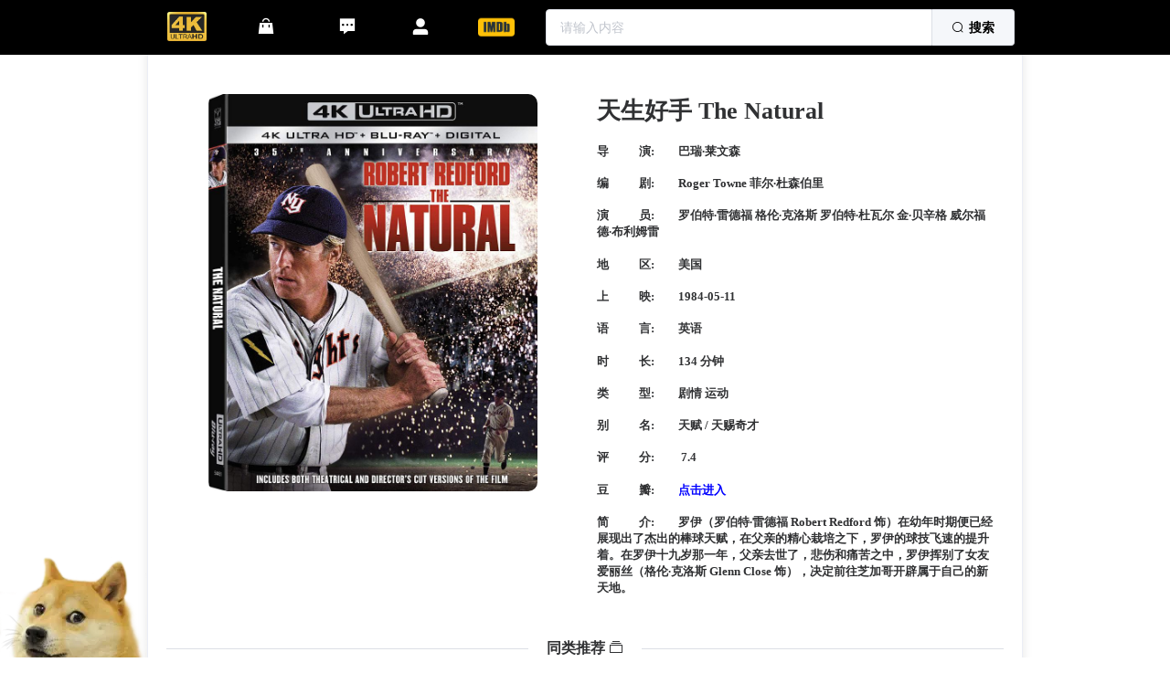

--- FILE ---
content_type: text/html; charset=utf-8
request_url: https://www.dianying4k.com/detail?id=1297507
body_size: 6719
content:
<!doctype html>
<html data-n-head-ssr lang="zh" data-n-head="%7B%22lang%22:%7B%22ssr%22:%22zh%22%7D%7D">
  <head >
    <title>天生好手 The Natural| Ultra4K 电影免费下载</title><meta  charset="utf-8"><meta  name="viewport" content="width=device-width,height=device-height,initial-scale=1.0,maximum-scale=1.0,user-scalable=no"><meta  name="mobile-web-app-capable" content="yes"><meta  data-hid="og:title" property="og:title" content="Ultra4K | 免费4K电影和资源下载"><meta  data-hid="og:description" property="og:description" content="Ultra4K，为您提供免费的4K超清电影和系列下载，无删减，全景声和DTS音效，家庭影院首选。"><meta  data-hid="og:image" property="og:image" content="https://dianying4k.com/_nuxt/img/4k.8dea521.webp"><meta  data-hid="og:url" property="og:url" content="https://dianying4k.com"><meta  data-hid="og:type" property="og:type" content="website"><meta  data-hid="property" property="og:site_name" content="ultra4k影视"><meta  data-hid="description" name="description" content="立即观看天生好手 The Natural完整版，免费下载Ultra4K高清电影"><meta  data-hid="keywords" name="keywords" content="天生好手 The Natural, 电影下载, 高清电影, 免费电影"><meta  property="og:title" content="天生好手 The Natural"><meta  property="og:description" content="天生好手 The Natural 4K免费下载 磁力链接 bt资源"><meta  property="og:image" content="https://ng.ul4k.com/movie/images/full/621287e4485702ab7db426579e18d7a5df51d706.jpg@300w_400h_90Q_r"><meta  property="og:url" content="https://dianying4k.com/detail?id=1297507"><meta  property="og:type" content="website"><meta  property="og:site_name" content="ultra4k影视"><link  rel="icon" type="image/x-icon" href="/favicon.ico"><link  rel="stylesheet" href="/css/responsibility.css"><script src="https://s.ssl.qhres2.com/ssl/ab77b6ea7f3fbf79.js" id="sozz" type="30488c163afe3045f7f850f0-text/javascript"></script><link rel="preload" href="/_nuxt/e8070bf.js" as="script"><link rel="preload" href="/_nuxt/0808675.js" as="script"><link rel="preload" href="/_nuxt/css/5116f14.css" as="style"><link rel="preload" href="/_nuxt/7c4059d.js" as="script"><link rel="preload" href="/_nuxt/css/78e5425.css" as="style"><link rel="preload" href="/_nuxt/e637c1a.js" as="script"><link rel="preload" href="/_nuxt/css/9f3a861.css" as="style"><link rel="preload" href="/_nuxt/9270f3f.js" as="script"><link rel="stylesheet" href="/_nuxt/css/5116f14.css"><link rel="stylesheet" href="/_nuxt/css/78e5425.css"><link rel="stylesheet" href="/_nuxt/css/9f3a861.css">
  </head>
  <body >
    <div data-server-rendered="true" id="__nuxt"><!----><div id="__layout"><div class="dashboard-container" style="overflow:hidden;"><div class="dashboard-editor-container"><div class="header_title el-row" data-v-7122f80b><div class="el-col el-col-24 el-col-xs-0 el-col-sm-1 el-col-md-2 el-col-lg-3 el-col-xl-3" style="height:1px;" data-v-7122f80b></div> <div class="el-col el-col-24 el-col-xs-4 el-col-sm-11 el-col-md-9 el-col-lg-8 el-col-xl-8" data-v-7122f80b><ul role="menubar" class="el-menu--horizontal el-menu" style="background-color:black;border:none;" data-v-7122f80b><div class="el-col el-col-24 el-col-xs-0 el-col-sm-5 el-col-md-5 el-col-lg-5 el-col-xl-5" data-v-7122f80b><li role="menuitem" tabindex="-1" class="el-menu-item" style="color:#fff;border-bottom-color:transparent;background-color:black;text-align:center;" data-v-7122f80b><img src="/_nuxt/img/4k.8dea521.webp" alt="Ultra4K电影" style="height:2rem;" data-v-7122f80b></li></div> <div class="el-col el-col-24 el-col-xs-0 el-col-sm-5 el-col-md-5 el-col-lg-5 el-col-xl-5" data-v-7122f80b><li role="menuitem" tabindex="-1" class="el-menu-item" style="color:#fff;border-bottom-color:transparent;background-color:black;text-align:center;" data-v-7122f80b><i class="el-icon-s-goods my-header-i" data-v-7122f80b></i></li></div> <div class="el-col el-col-24 el-col-xs-0 el-col-sm-5 el-col-md-5 el-col-lg-5 el-col-xl-5" data-v-7122f80b><li role="menuitem" tabindex="-1" class="el-menu-item" style="color:#fff;border-bottom-color:transparent;background-color:black;text-align:center;" data-v-7122f80b><i class="el-icon-s-comment my-header-i" data-v-7122f80b></i></li></div> <div class="el-col el-col-24 el-col-xs-24 el-col-sm-4 el-col-md-4 el-col-lg-4 el-col-xl-4" data-v-7122f80b><li role="menuitem" tabindex="-1" class="el-menu-item" style="color:#fff;border-bottom-color:transparent;background-color:black;text-align:center;" data-v-7122f80b><i class="el-icon-user-solid my-header-i" data-v-7122f80b></i></li> <!----></div> <div class="el-col el-col-24 el-col-xs-0 el-col-sm-5 el-col-md-5 el-col-lg-5 el-col-xl-5" data-v-7122f80b><li role="menuitem" tabindex="-1" class="el-menu-item" style="color:#fff;border-bottom-color:transparent;background-color:black;text-align:center;" data-v-7122f80b><img src="/_nuxt/img/icon-imdb-90.024e715.png" class="my-style-image-icon" style="height:40px;" data-v-7122f80b></li></div></ul></div> <div class="el-col el-col-24 el-col-xs-20 el-col-sm-11 el-col-md-11 el-col-lg-10 el-col-xl-10" style="text-align:center;" data-v-7122f80b><div class="grid-content bg-purple el-alert--success" style="padding:10px;" data-v-7122f80b><div aria-haspopup="listbox" role="combobox" aria-owns="el-autocomplete-7866" class="el-autocomplete input-with-select" style="width:100%;line-height:normal;" data-v-7122f80b><div class="el-input el-input-group el-input-group--append"><!----><input type="text" autocomplete="off" valueKey="value" popperClass="my-autocomplete" placeholder="请输入内容" fetchSuggestions="function () { [native code] }" triggerOnFocus="true" debounce="300" placement="bottom-start" popperAppendToBody="true" class="el-input__inner"><!----><!----><div class="el-input-group__append"><button type="button" class="el-button el-button--default" style="color:black;font-weight:bold;" data-v-7122f80b><!----><i class="el-icon-search"></i><span>搜索
        </span></button></div><!----></div><div role="region" class="el-autocomplete-suggestion el-popper my-autocomplete" style="width:;display:none;"><div class="el-scrollbar"><div class="el-autocomplete-suggestion__wrap el-scrollbar__wrap el-scrollbar__wrap--hidden-default"><ul class="el-scrollbar__view el-autocomplete-suggestion__list"></ul></div><div class="el-scrollbar__bar is-horizontal"><div class="el-scrollbar__thumb" style="width:0;transform:translateX(0%);ms-transform:translateX(0%);webkit-transform:translateX(0%);"></div></div><div class="el-scrollbar__bar is-vertical"><div class="el-scrollbar__thumb" style="height:0;transform:translateY(0%);ms-transform:translateY(0%);webkit-transform:translateY(0%);"></div></div></div></div></div></div></div> <div class="el-col el-col-24 el-col-xs-0 el-col-sm-1 el-col-md-2 el-col-lg-3 el-col-xl-3" style="height:1px;" data-v-7122f80b></div> <div class="el-dialog__wrapper" style="display:none;" data-v-7122f80b><div role="dialog" aria-modal="true" aria-label="请留言" class="el-dialog el-dialog--center my-style-dialog" style="margin-top:15vh;width:400px;"><div class="el-dialog__header"><span class="el-dialog__title">请留言</span><button type="button" aria-label="Close" class="el-dialog__headerbtn"><i class="el-dialog__close el-icon el-icon-close"></i></button></div><!----><div class="el-dialog__footer"><span class="dialog-footer" data-v-7122f80b><button type="button" class="el-button el-button--default" data-v-7122f80b><!----><!----><span>取 消</span></button> <button type="button" class="el-button el-button--primary" data-v-7122f80b><!----><!----><span>确 定</span></button></span></div></div></div> <div class="el-dialog__wrapper" style="display:none;" data-v-98bd56ba data-v-7122f80b><div role="dialog" aria-modal="true" aria-label="dialog" class="el-dialog my-style-dialog" style="margin-top:15vh;width:400px;"><div class="el-dialog__header"><span class="el-dialog__title"></span><button type="button" aria-label="Close" class="el-dialog__headerbtn"><i class="el-dialog__close el-icon el-icon-close"></i></button></div><!----><!----></div></div> <div tabindex="-1" class="el-drawer__wrapper" style="display:none;" data-v-1bcf10e6 data-v-7122f80b><div role="document" tabindex="-1" class="el-drawer__container"><div aria-modal="true" aria-labelledby="el-drawer__title" aria-label="我是标题" role="dialog" tabindex="-1" class="el-drawer rtl" style="width:400px;"><!----><!----></div></div></div> <div class="el-dialog__wrapper" style="display:none;" data-v-0335b603 data-v-7122f80b><div role="dialog" aria-modal="true" aria-label="IMDb 精准搜索" class="el-dialog my-style-dialog" style="margin-top:15vh;width:400px;"><div class="el-dialog__header"><span class="el-dialog__title">IMDb 精准搜索</span><button type="button" aria-label="Close" class="el-dialog__headerbtn"><i class="el-dialog__close el-icon el-icon-close"></i></button></div><!----><!----></div></div></div></div> <div class="dashboard-editor-container" style="margin-top: 50px;overflow-scrolling: touch;min-height: 48rem"><div class="el-row" style="margin-left:-2.5px;margin-right:-2.5px;"><div class="el-col el-col-24 el-col-xs-0 el-col-sm-1 el-col-md-2 el-col-lg-3 el-col-xl-3" style="padding-left:2.5px;padding-right:2.5px;height:1px;"><div class="grid-content bg-purple"></div></div> <div class="el-col el-col-24 el-col-xs-24 el-col-sm-22 el-col-md-20 el-col-lg-18 el-col-xl-18" style="padding-left:2.5px;padding-right:2.5px;"><div class="chart-wrapper"><div class="el-card container is-always-shadow" style="min-height:80vh;"><!----><div class="el-card__body"><div class="el-row" style="margin-left:-5px;margin-right:-5px;"><div class="el-col el-col-24 el-col-xs-24 el-col-sm-12 el-col-md-12 el-col-lg-12 el-col-xl-12" style="padding-left:5px;padding-right:5px;"><div class="grid-content bg-purple" style="text-align:center;padding:2rem 0.5rem;"><div class="el-image" style="border-radius:10px;max-height:30rem;max-width:22.5rem;"><div class="image-slot">
            加载中<span class="dot">...</span></div><!----></div></div></div> <div class="el-col el-col-24 el-col-xs-24 el-col-sm-12 el-col-md-12 el-col-lg-12 el-col-xl-12" style="padding-left:5px;padding-right:5px;"><div class="grid-content bg-purple info"><h1>
          天生好手 The Natural
        </h1> <h4>
          导   演:  巴瑞·莱文森
        </h4> <h4>
          编   剧:  Roger Towne 菲尔·杜森伯里
        </h4> <h4>
          演   员:  罗伯特·雷德福 格伦·克洛斯 罗伯特·杜瓦尔 金·贝辛格 威尔福德·布利姆雷
        </h4> <h4>
          地   区:  美国
        </h4> <h4>
          上   映:  1984-05-11
        </h4> <h4>
          语   言:  英语
        </h4> <h4>
          时   长:  134 分钟
        </h4> <h4>
          类   型:  剧情 运动
        </h4> <h4>
          别   名:  天赋 / 天赐奇才
        </h4> <h4>
          评   分:   7.4
        </h4> <h4>
          豆   瓣:  <a target="_blank" href="https://movie.douban.com/subject/1297507" style="color:blue;">点击进入</a></h4> <h4>
          简   介:  罗伊（罗伯特·雷德福 Robert Redford 饰）在幼年时期便已经展现出了杰出的棒球天赋，在父亲的精心栽培之下，罗伊的球技飞速的提升着。在罗伊十九岁那一年，父亲去世了，悲伤和痛苦之中，罗伊挥别了女友爱丽丝（格伦·克洛斯 Glenn Close 饰），决定前往芝加哥开辟属于自己的新天地。
        </h4></div></div></div> <div class="divider el-divider el-divider--horizontal"><div class="el-divider__text is-center"><span class="my-style-divider-span">同类推荐 <i class="el-icon-files"></i></span></div></div> <div><div class="el-skeleton is-animated"><div class="el-skeleton__item el-skeleton__p is-first"><!----></div><div class="el-skeleton__item el-skeleton__p el-skeleton__paragraph"><!----></div><div class="el-skeleton__item el-skeleton__p el-skeleton__paragraph"><!----></div><div class="el-skeleton__item el-skeleton__p el-skeleton__paragraph"><!----></div><div class="el-skeleton__item el-skeleton__p el-skeleton__paragraph"><!----></div><div class="el-skeleton__item el-skeleton__p el-skeleton__paragraph"><!----></div><div class="el-skeleton__item el-skeleton__p el-skeleton__paragraph is-last"><!----></div></div></div> <!----> <div class="divider el-divider el-divider--horizontal"><div class="el-divider__text is-center"><span class="my-style-divider-span">温馨提示 <i class="el-icon-warning-outline"></i></span></div></div> <div class="el-row"><div class="el-col el-col-24 el-col-xs-24 el-col-sm-16 el-col-md-16 el-col-lg-16 el-col-xl-16"><div style="height:150px;padding:5px 0;margin:5px 0;"><div class="el-steps el-steps--vertical"><div class="el-step is-vertical is-flex" style="flex-basis:Infinity%;"><div class="el-step__head is-"><div class="el-step__line"><i class="el-step__line-inner"></i></div><div class="el-step__icon is-text"><!----><div class="el-step__icon-inner">0</div></div></div><div class="el-step__main"><div class="el-step__title is-"></div><div class="el-step__description is-"><div style="font-size:13px;color:red;font-weight:bold;margin:0;padding:0;">
              4K超清资源，容量较大！无删减！无阉割！DTS/杜比声效 家庭影院首选！
            </div></div></div></div> <div class="el-step is-vertical is-flex" style="flex-basis:100%;"><div class="el-step__head is-"><div class="el-step__line"><i class="el-step__line-inner"></i></div><div class="el-step__icon is-text"><!----><div class="el-step__icon-inner">0</div></div></div><div class="el-step__main"><div class="el-step__title is-"></div><div class="el-step__description is-"><div style="font-size:13px;color:red;font-weight:bold;">
              如迅雷提示'应版权方要求文件无法下载！'建议更换uTorrent，transmission，qBittorrent等软件下载！
            </div></div></div></div> <div class="el-step is-vertical is-flex" style="flex-basis:50%;"><div class="el-step__head is-"><div class="el-step__line"><i class="el-step__line-inner"></i></div><div class="el-step__icon is-text"><!----><div class="el-step__icon-inner">0</div></div></div><div class="el-step__main"><div class="el-step__title is-"></div><div class="el-step__description is-"><div style="font-size:13px;color:black;font-weight:bold;"><span style="color:blue;font-weight:bold;">字幕下载：</span> <a href="https://www.opensubtitles.org/zh/search2/sublanguageid-chi/moviename-天生好手 The Natural" target="_blank"><span style="color:blue;font-weight:bold;text-decoration:underline;margin:5px;">opensubtitles <i class="el-icon-chat-dot-square"></i></span></a> <a href="https://so.zimuku.org/search?q=天生好手 The Natural" target="_blank"><span style="color:blue;font-weight:bold;text-decoration:underline;margin:5px;">字幕库 <i class="el-icon-chat-dot-square"></i></span></a></div></div></div></div> <!----></div></div></div> <div><div class="el-col el-col-24 el-col-xs-24 el-col-sm-8 el-col-md-8 el-col-lg-8 el-col-xl-8" style="text-align:center;"><a target="_blank" href="https://www.botqna.com" style="font-size:15px;color:purple;font-weight:bold;text-decoration:underline;"><div class="el-image" style="border-radius:10px;margin:0.5vh;"><div class="image-slot">
          加载中<span class="dot">...</span></div><!----></div> <h5 class="blink">一站式AI，免注册登录，无限制免费使用！</h5></a></div></div></div> <div class="divider el-divider el-divider--horizontal"><div class="el-divider__text is-center"><span class="my-style-divider-span">下载地址 <i class="el-icon-download"></i></span></div></div> <!----> <div class="el-row" style="text-align:center;height:600px;"><div class="el-empty" style="margin-top:120px;"><div class="el-empty__image" style="width:;"><svg viewBox="0 0 79 86" version="1.1" xmlns="http://www.w3.org/2000/svg" xmlns:xlink="http://www.w3.org/1999/xlink"><defs><linearGradient id="linearGradient-1-22283" x1="38.8503086%" y1="0%" x2="61.1496914%" y2="100%"><stop stop-color="#FCFCFD" offset="0%"></stop><stop stop-color="#EEEFF3" offset="100%"></stop></linearGradient><linearGradient id="linearGradient-2-22283" x1="0%" y1="9.5%" x2="100%" y2="90.5%"><stop stop-color="#FCFCFD" offset="0%"></stop><stop stop-color="#E9EBEF" offset="100%"></stop></linearGradient><rect id="path-3-22283" x="0" y="0" width="17" height="36"></rect></defs><g id="Illustrations" stroke="none" stroke-width="1" fill="none" fill-rule="evenodd"><g id="B-type" transform="translate(-1268.000000, -535.000000)"><g id="Group-2" transform="translate(1268.000000, 535.000000)"><path id="Oval-Copy-2" d="M39.5,86 C61.3152476,86 79,83.9106622 79,81.3333333 C79,78.7560045 57.3152476,78 35.5,78 C13.6847524,78 0,78.7560045 0,81.3333333 C0,83.9106622 17.6847524,86 39.5,86 Z" fill="#F7F8FC"></path><polygon id="Rectangle-Copy-14" fill="#E5E7E9" transform="translate(27.500000, 51.500000) scale(1, -1) translate(-27.500000, -51.500000) " points="13 58 53 58 42 45 2 45"></polygon><g id="Group-Copy" transform="translate(34.500000, 31.500000) scale(-1, 1) rotate(-25.000000) translate(-34.500000, -31.500000) translate(7.000000, 10.000000)"><polygon id="Rectangle-Copy-10" fill="#E5E7E9" transform="translate(11.500000, 5.000000) scale(1, -1) translate(-11.500000, -5.000000) " points="2.84078316e-14 3 18 3 23 7 5 7"></polygon><polygon id="Rectangle-Copy-11" fill="#EDEEF2" points="-3.69149156e-15 7 38 7 38 43 -3.69149156e-15 43"></polygon><rect id="Rectangle-Copy-12" fill="url(#linearGradient-1-22283)" transform="translate(46.500000, 25.000000) scale(-1, 1) translate(-46.500000, -25.000000) " x="38" y="7" width="17" height="36"></rect><polygon id="Rectangle-Copy-13" fill="#F8F9FB" transform="translate(39.500000, 3.500000) scale(-1, 1) translate(-39.500000, -3.500000) " points="24 7 41 7 55 -3.63806207e-12 38 -3.63806207e-12"></polygon></g><rect id="Rectangle-Copy-15" fill="url(#linearGradient-2-22283)" x="13" y="45" width="40" height="36"></rect><g id="Rectangle-Copy-17" transform="translate(53.000000, 45.000000)"><mask id="mask-4-22283" fill="white"><use xlink:href="#path-3-22283"></use></mask><use id="Mask" fill="#E0E3E9" transform="translate(8.500000, 18.000000) scale(-1, 1) translate(-8.500000, -18.000000) " xlink:href="#path-3-22283"></use><polygon id="Rectangle-Copy" fill="#D5D7DE" mask="url(#mask-4-22283)" transform="translate(12.000000, 9.000000) scale(-1, 1) translate(-12.000000, -9.000000) " points="7 0 24 0 20 18 -1.70530257e-13 16"></polygon></g><polygon id="Rectangle-Copy-18" fill="#F8F9FB" transform="translate(66.000000, 51.500000) scale(-1, 1) translate(-66.000000, -51.500000) " points="62 45 79 45 70 58 53 58"></polygon></g></g></g></svg></div><div class="el-empty__description"><p>登录后查看</p></div><div class="el-empty__bottom"><button type="button" class="el-button el-button--primary"><!----><i class="el-icon-view"></i><span>登录后查看</span></button></div></div></div> <!----> <div class="el-row" style="height:2em;"></div> <!----> <div style="display:none;"><div class="divider el-divider el-divider--horizontal"><div class="el-divider__text is-center"><span class="my-style-divider-span">好物推荐 <i class="el-icon-present"></i></span></div></div></div></div></div></div></div> <div class="el-col el-col-24 el-col-xs-0 el-col-sm-1 el-col-md-2 el-col-lg-3 el-col-xl-3" style="padding-left:2.5px;padding-right:2.5px;height:1px;"><div class="grid-content bg-purple"></div></div></div></div> <div class="dashboard-editor-container" style="margin-top: 10px"><!----> <div class="footer-container el-row" data-v-4ec9ce41><div class="el-col el-col-24 el-col-xs-0 el-col-sm-2 el-col-md-4 el-col-lg-4 el-col-xl-4" style="height:1px;" data-v-4ec9ce41></div> <div class="content-col el-col el-col-24 el-col-xs-24 el-col-sm-20 el-col-md-16 el-col-lg-16 el-col-xl-16" data-v-4ec9ce41><div class="content-wrapper" data-v-4ec9ce41><div class="brand-section" data-v-4ec9ce41><a href="/" class="logo-link" data-v-4ec9ce41><img src="/_nuxt/img/4k.8dea521.webp" alt="网站logo" class="logo" data-v-4ec9ce41></a> <div class="disclaimer" data-v-4ec9ce41><h4 class="title" data-v-4ec9ce41>版权声明</h4> <p data-v-4ec9ce41>本站内容均为网络转载，仅供设备测试使用。请在下载后24小时内删除。</p> <p data-v-4ec9ce41>我们倡导支持正版，建议前往影院观看。若发现侵权内容，请立即联系我们处理。</p></div></div> <div class="divider" data-v-4ec9ce41></div> <div class="legal-section" data-v-4ec9ce41><div class="legal-links" data-v-4ec9ce41><a href="/privacy" class="link-item" data-v-4ec9ce41>隐私政策</a> <a href="/terms" class="link-item" data-v-4ec9ce41>服务条款</a> <a href="/cdn-cgi/l/email-protection#ccada8a1a5a28ca8a5ada2b5a5a2abf8a7e2afa3a1f3bfb9aea6a9afb8f199a0b8beadf887ec2e5064255b62256e54294341256a44ecb0ec2b595524644c" class="link-item" data-v-4ec9ce41>
            联系我们
          </a></div> <div class="copyright" data-v-4ec9ce41><p data-v-4ec9ce41>©2025 dianying4k.com</p> <p data-v-4ec9ce41> All rights reserved.</p></div></div></div></div> <div class="el-col el-col-24 el-col-xs-0 el-col-sm-2 el-col-md-4 el-col-lg-4 el-col-xl-4" style="height:1px;" data-v-4ec9ce41></div></div> <div><!----></div></div></div></div></div><script data-cfasync="false" src="/cdn-cgi/scripts/5c5dd728/cloudflare-static/email-decode.min.js"></script><script type="30488c163afe3045f7f850f0-text/javascript">window.__NUXT__=(function(a,b,c,d){return {layout:"default",data:[{data:{id:"1297507",name:"天生好手 The Natural",summary:"                                  罗伊（罗伯特·雷德福 Robert Redford 饰）在幼年时期便已经展现出了杰出的棒球天赋，在父亲的精心栽培之下，罗伊的球技飞速的提升着。在罗伊十九岁那一年，父亲去世了，悲伤和痛苦之中，罗伊挥别了女友爱丽丝（格伦·克洛斯 Glenn Close 饰），决定前往芝加哥开辟属于自己的新天地。\n                                    ",director:"巴瑞·莱文森 ",scenarist:"Roger Towne 菲尔·杜森伯里 ",actor:"罗伯特·雷德福 格伦·克洛斯 罗伯特·杜瓦尔 金·贝辛格 威尔福德·布利姆雷 ",date:"1984-05-11 ",area:"美国",language:" 英语",length:"134 分钟 ",otherName:"天赋 \u002F 天赐奇才",dbRating:"7.4",dbTabs:"美国,棒球,体育,励志,美国电影,1984,RobertRedford,传奇,",type:"剧情 运动 ",imdbUrl:" tt0087781",imgUrl:"https:\u002F\u002Fng.ul4k.com\u002Fmovie\u002Fimages\u002Ffull\u002F621287e4485702ab7db426579e18d7a5df51d706.jpg",status:b,movieId:"463",createTime:"2021-01-20",updateTime:"2025-12-11",createBy:a,updateBy:a,count:10,showStatus:"2",unlockTime:a,valid:b,format:b,downloadList:d},title:"天生好手 The Natural| Ultra4K 电影免费下载",description:"立即观看天生好手 The Natural完整版，免费下载Ultra4K高清电影",keywords:"天生好手 The Natural, 电影下载, 高清电影, 免费电影",tableData:d,skeletonDownload:c}],fetch:{},error:a,state:{shuffleMask:{visible:c,message:"加载中，请稍候 …"},auth:{user:a,loggedIn:c,strategy:"local"}},serverRendered:true,routePath:"\u002Fdetail",config:{BASE_API:"http:\u002F\u002F127.0.0.1:8080",NODE_ENV:"pro",_app:{basePath:"\u002F",assetsPath:"\u002F_nuxt\u002F",cdnURL:a}}}}(null,"1",false,Array(0)));</script><script src="/_nuxt/e8070bf.js" defer type="30488c163afe3045f7f850f0-text/javascript"></script><script src="/_nuxt/9270f3f.js" defer type="30488c163afe3045f7f850f0-text/javascript"></script><script src="/_nuxt/0808675.js" defer type="30488c163afe3045f7f850f0-text/javascript"></script><script src="/_nuxt/7c4059d.js" defer type="30488c163afe3045f7f850f0-text/javascript"></script><script src="/_nuxt/e637c1a.js" defer type="30488c163afe3045f7f850f0-text/javascript"></script>
  <script src="/cdn-cgi/scripts/7d0fa10a/cloudflare-static/rocket-loader.min.js" data-cf-settings="30488c163afe3045f7f850f0-|49" defer></script><script defer src="https://static.cloudflareinsights.com/beacon.min.js/vcd15cbe7772f49c399c6a5babf22c1241717689176015" integrity="sha512-ZpsOmlRQV6y907TI0dKBHq9Md29nnaEIPlkf84rnaERnq6zvWvPUqr2ft8M1aS28oN72PdrCzSjY4U6VaAw1EQ==" data-cf-beacon='{"version":"2024.11.0","token":"202786be3f3c4dbfa11ebdc79167e01a","r":1,"server_timing":{"name":{"cfCacheStatus":true,"cfEdge":true,"cfExtPri":true,"cfL4":true,"cfOrigin":true,"cfSpeedBrain":true},"location_startswith":null}}' crossorigin="anonymous"></script>
</body>
</html>
